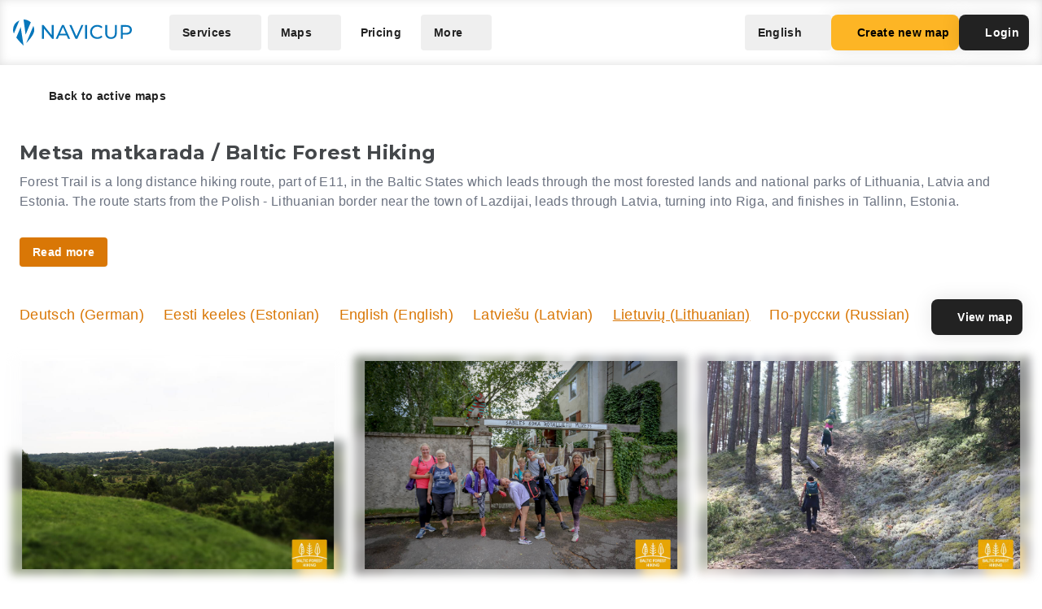

--- FILE ---
content_type: application/javascript
request_url: https://navicup.com/frontpage/public/dist/assets/AppleStore-dtRjXeIA.js
body_size: 5278
content:
import{_ as t}from"./app-C7LbIjfd.js";import{c as h,G as a,o as p}from"./languages-DjGBg7kH.js";const i={},l={href:"https://apps.apple.com/us/app/navicup/id1360920272",target:"_blank","aria-label":"iOS App Store Button"};function H(e,C){return p(),h("a",l,[...C[0]||(C[0]=[a('<svg width="135" height="40" viewBox="0 0 135 40" fill="none" xmlns="http://www.w3.org/2000/svg"><path d="M130.197 40H4.729C2.122 40 0 37.872 0 35.267V4.726C0 2.12 2.122 0 4.729 0H130.197C132.803 0 135 2.12 135 4.726V35.267C135 37.872 132.803 40 130.197 40Z" fill="#222222"></path><path d="M134.032 35.268C134.032 37.384 132.318 39.098 130.198 39.098H4.72901C2.61001 39.098 0.890015 37.384 0.890015 35.268V4.725C0.890015 2.61 2.61001 0.889999 4.72901 0.889999H130.197C132.318 0.889999 134.031 2.61 134.031 4.725L134.032 35.268Z" fill="#222222"></path><path d="M30.128 19.784C30.099 16.561 32.767 14.993 32.889 14.92C31.378 12.717 29.036 12.416 28.213 12.392C26.246 12.185 24.338 13.569 23.336 13.569C22.314 13.569 20.771 12.412 19.108 12.446C16.968 12.479 14.966 13.718 13.868 15.642C11.602 19.565 13.292 25.33 15.463 28.501C16.549 30.054 17.818 31.788 19.479 31.727C21.104 31.66 21.711 30.691 23.672 30.691C25.615 30.691 26.185 31.727 27.879 31.688C29.623 31.66 30.721 30.128 31.769 28.561C33.024 26.781 33.528 25.028 33.548 24.938C33.507 24.924 30.161 23.647 30.128 19.784Z" fill="white"></path><path d="M26.928 10.306C27.802 9.213 28.4 7.726 28.234 6.217C26.969 6.273 25.387 7.092 24.476 8.161C23.67 9.103 22.95 10.647 23.136 12.099C24.557 12.205 26.016 11.382 26.928 10.306Z" fill="white"></path><path d="M53.645 31.504H51.374L50.13 27.595H45.806L44.621 31.504H42.41L46.694 18.196H49.34L53.645 31.504ZM49.755 25.955L48.63 22.48C48.511 22.125 48.288 21.289 47.959 19.973H47.919C47.788 20.539 47.577 21.375 47.287 22.48L46.182 25.955H49.755Z" fill="white"></path><path d="M64.662 26.588C64.662 28.22 64.221 29.51 63.339 30.457C62.549 31.3 61.568 31.721 60.397 31.721C59.133 31.721 58.225 31.267 57.672 30.359H57.632V35.414H55.5V25.067C55.5 24.041 55.473 22.988 55.421 21.908H57.296L57.415 23.429H57.455C58.166 22.283 59.245 21.711 60.693 21.711C61.825 21.711 62.77 22.158 63.526 23.053C64.284 23.949 64.662 25.127 64.662 26.588ZM62.49 26.666C62.49 25.732 62.28 24.962 61.858 24.356C61.397 23.724 60.778 23.408 60.002 23.408C59.476 23.408 58.998 23.584 58.571 23.931C58.143 24.281 57.863 24.738 57.732 25.304C57.666 25.568 57.633 25.784 57.633 25.954V27.554C57.633 28.252 57.847 28.841 58.275 29.322C58.703 29.803 59.259 30.043 59.943 30.043C60.746 30.043 61.371 29.733 61.818 29.115C62.266 28.496 62.49 27.68 62.49 26.666Z" fill="white"></path><path d="M75.699 26.588C75.699 28.22 75.258 29.51 74.375 30.457C73.586 31.3 72.605 31.721 71.434 31.721C70.17 31.721 69.262 31.267 68.71 30.359H68.67V35.414H66.538V25.067C66.538 24.041 66.511 22.988 66.459 21.908H68.334L68.453 23.429H68.493C69.203 22.283 70.282 21.711 71.731 21.711C72.862 21.711 73.807 22.158 74.565 23.053C75.32 23.949 75.699 25.127 75.699 26.588ZM73.527 26.666C73.527 25.732 73.316 24.962 72.894 24.356C72.433 23.724 71.816 23.408 71.039 23.408C70.512 23.408 70.035 23.584 69.607 23.931C69.179 24.281 68.9 24.738 68.769 25.304C68.704 25.568 68.67 25.784 68.67 25.954V27.554C68.67 28.252 68.884 28.841 69.31 29.322C69.738 29.802 70.294 30.043 70.98 30.043C71.783 30.043 72.408 29.733 72.855 29.115C73.303 28.496 73.527 27.68 73.527 26.666Z" fill="white"></path><path d="M88.039 27.772C88.039 28.904 87.646 29.825 86.857 30.536C85.99 31.313 84.783 31.701 83.232 31.701C81.8 31.701 80.652 31.425 79.783 30.872L80.277 29.095C81.213 29.661 82.24 29.945 83.359 29.945C84.162 29.945 84.787 29.763 85.236 29.401C85.683 29.039 85.906 28.553 85.906 27.947C85.906 27.407 85.722 26.952 85.353 26.583C84.986 26.214 84.373 25.871 83.517 25.554C81.187 24.685 80.023 23.412 80.023 21.738C80.023 20.644 80.431 19.747 81.248 19.049C82.062 18.35 83.148 18.001 84.506 18.001C85.717 18.001 86.723 18.212 87.526 18.633L86.993 20.371C86.243 19.963 85.395 19.759 84.446 19.759C83.696 19.759 83.11 19.944 82.69 20.312C82.335 20.641 82.157 21.042 82.157 21.517C82.157 22.043 82.36 22.478 82.768 22.82C83.123 23.136 83.768 23.478 84.704 23.847C85.849 24.308 86.69 24.847 87.231 25.465C87.77 26.081 88.039 26.852 88.039 27.772Z" fill="white"></path><path d="M95.088 23.508H92.738V28.167C92.738 29.352 93.152 29.944 93.982 29.944C94.363 29.944 94.679 29.911 94.929 29.845L94.988 31.464C94.568 31.621 94.015 31.7 93.33 31.7C92.488 31.7 91.83 31.443 91.355 30.93C90.882 30.416 90.644 29.554 90.644 28.343V23.506H89.244V21.906H90.644V20.149L92.738 19.517V21.906H95.088V23.508Z" fill="white"></path><path d="M105.691 26.627C105.691 28.102 105.269 29.313 104.427 30.26C103.544 31.235 102.372 31.721 100.911 31.721C99.503 31.721 98.382 31.254 97.546 30.32C96.71 29.386 96.292 28.207 96.292 26.786C96.292 25.299 96.722 24.081 97.585 23.134C98.446 22.186 99.608 21.712 101.069 21.712C102.477 21.712 103.61 22.179 104.465 23.114C105.283 24.021 105.691 25.192 105.691 26.627ZM103.479 26.696C103.479 25.811 103.29 25.052 102.907 24.419C102.46 23.653 101.821 23.271 100.993 23.271C100.136 23.271 99.485 23.654 99.038 24.419C98.655 25.053 98.466 25.824 98.466 26.736C98.466 27.621 98.655 28.38 99.038 29.012C99.499 29.778 100.143 30.16 100.974 30.16C101.788 30.16 102.427 29.77 102.888 28.992C103.281 28.347 103.479 27.58 103.479 26.696Z" fill="white"></path><path d="M112.621 23.783C112.41 23.744 112.185 23.724 111.949 23.724C111.199 23.724 110.619 24.007 110.211 24.574C109.856 25.074 109.678 25.706 109.678 26.469V31.504H107.547L107.567 24.93C107.567 23.824 107.54 22.817 107.487 21.909H109.344L109.422 23.745H109.481C109.706 23.114 110.061 22.606 110.547 22.225C111.022 21.882 111.535 21.711 112.088 21.711C112.285 21.711 112.463 21.725 112.621 21.75V23.783Z" fill="white"></path><path d="M122.156 26.252C122.156 26.634 122.131 26.956 122.078 27.219H115.682C115.707 28.167 116.016 28.892 116.61 29.392C117.149 29.839 117.846 30.063 118.702 30.063C119.649 30.063 120.513 29.912 121.29 29.609L121.624 31.089C120.716 31.485 119.644 31.682 118.407 31.682C116.919 31.682 115.751 31.244 114.901 30.369C114.053 29.494 113.628 28.319 113.628 26.845C113.628 25.398 114.023 24.193 114.814 23.232C115.642 22.206 116.761 21.693 118.169 21.693C119.552 21.693 120.599 22.206 121.31 23.232C121.873 24.047 122.156 25.055 122.156 26.252ZM120.123 25.699C120.137 25.067 119.998 24.521 119.709 24.06C119.34 23.467 118.773 23.171 118.01 23.171C117.313 23.171 116.746 23.46 116.313 24.04C115.958 24.501 115.747 25.054 115.682 25.698H120.123V25.699Z" fill="white"></path><path d="M49.05 10.009C49.05 11.186 48.697 12.072 47.992 12.667C47.339 13.216 46.411 13.491 45.209 13.491C44.613 13.491 44.103 13.465 43.676 13.413V6.98199C44.233 6.89199 44.833 6.84599 45.481 6.84599C46.626 6.84599 47.489 7.09499 48.071 7.59299C48.723 8.15599 49.05 8.96099 49.05 10.009ZM47.945 10.038C47.945 9.27499 47.743 8.68999 47.339 8.28199C46.935 7.87499 46.345 7.67099 45.568 7.67099C45.238 7.67099 44.957 7.69299 44.724 7.73899V12.628C44.853 12.648 45.089 12.657 45.432 12.657C46.234 12.657 46.853 12.434 47.289 11.988C47.725 11.542 47.945 10.892 47.945 10.038Z" fill="white"></path><path d="M54.909 11.037C54.909 11.762 54.702 12.356 54.288 12.822C53.854 13.301 53.279 13.54 52.561 13.54C51.869 13.54 51.318 13.311 50.907 12.851C50.497 12.392 50.292 11.813 50.292 11.115C50.292 10.385 50.503 9.786 50.927 9.321C51.351 8.856 51.921 8.623 52.639 8.623C53.331 8.623 53.887 8.852 54.308 9.311C54.708 9.757 54.909 10.333 54.909 11.037ZM53.822 11.071C53.822 10.636 53.728 10.263 53.541 9.952C53.321 9.576 53.008 9.388 52.601 9.388C52.18 9.388 51.86 9.576 51.64 9.952C51.452 10.263 51.359 10.642 51.359 11.09C51.359 11.525 51.453 11.898 51.64 12.209C51.867 12.585 52.183 12.773 52.591 12.773C52.991 12.773 53.305 12.582 53.531 12.199C53.725 11.882 53.822 11.506 53.822 11.071Z" fill="white"></path><path d="M62.765 8.71899L61.29 13.433H60.33L59.719 11.386C59.564 10.875 59.438 10.367 59.34 9.86299H59.321C59.23 10.381 59.104 10.888 58.942 11.386L58.293 13.433H57.322L55.935 8.71899H57.012L57.545 10.96C57.674 11.49 57.78 11.995 57.865 12.473H57.884C57.962 12.079 58.091 11.577 58.273 10.97L58.942 8.71999H59.796L60.437 10.922C60.592 11.459 60.718 11.976 60.815 12.474H60.844C60.915 11.989 61.022 11.472 61.164 10.922L61.736 8.71999H62.765V8.71899Z" fill="white"></path><path d="M68.198 13.433H67.15V10.733C67.15 9.901 66.834 9.48499 66.2 9.48499C65.889 9.48499 65.638 9.599 65.443 9.828C65.25 10.057 65.152 10.327 65.152 10.636V13.432H64.104V10.066C64.104 9.652 64.091 9.203 64.066 8.717H64.987L65.036 9.454H65.065C65.187 9.225 65.369 9.036 65.608 8.885C65.892 8.709 66.21 8.62 66.558 8.62C66.998 8.62 67.364 8.762 67.655 9.047C68.017 9.396 68.198 9.917 68.198 10.609V13.433Z" fill="white"></path><path d="M71.088 13.433H70.041V6.556H71.088V13.433Z" fill="white"></path><path d="M77.258 11.037C77.258 11.762 77.051 12.356 76.637 12.822C76.203 13.301 75.627 13.54 74.91 13.54C74.217 13.54 73.666 13.311 73.256 12.851C72.846 12.392 72.641 11.813 72.641 11.115C72.641 10.385 72.852 9.786 73.276 9.321C73.7 8.856 74.27 8.623 74.987 8.623C75.68 8.623 76.235 8.852 76.657 9.311C77.057 9.757 77.258 10.333 77.258 11.037ZM76.17 11.071C76.17 10.636 76.076 10.263 75.889 9.952C75.67 9.576 75.356 9.388 74.95 9.388C74.528 9.388 74.208 9.576 73.989 9.952C73.801 10.263 73.708 10.642 73.708 11.09C73.708 11.525 73.802 11.898 73.989 12.209C74.216 12.585 74.532 12.773 74.94 12.773C75.34 12.773 75.653 12.582 75.879 12.199C76.074 11.882 76.17 11.506 76.17 11.071Z" fill="white"></path><path d="M82.33 13.433H81.389L81.311 12.89H81.282C80.96 13.323 80.501 13.54 79.905 13.54C79.46 13.54 79.1 13.397 78.829 13.113C78.583 12.855 78.46 12.534 78.46 12.153C78.46 11.577 78.7 11.138 79.183 10.834C79.665 10.53 80.343 10.381 81.216 10.388V10.3C81.216 9.679 80.89 9.369 80.237 9.369C79.772 9.369 79.362 9.486 79.008 9.718L78.795 9.03C79.233 8.759 79.774 8.623 80.412 8.623C81.644 8.623 82.262 9.273 82.262 10.573V12.309C82.262 12.78 82.285 13.155 82.33 13.433ZM81.242 11.813V11.086C80.086 11.066 79.508 11.383 79.508 12.036C79.508 12.282 79.574 12.466 79.709 12.589C79.844 12.712 80.016 12.773 80.221 12.773C80.451 12.773 80.666 12.7 80.862 12.555C81.059 12.409 81.18 12.224 81.225 11.997C81.236 11.946 81.242 11.884 81.242 11.813Z" fill="white"></path><path d="M88.285 13.433H87.355L87.306 12.676H87.277C86.98 13.252 86.474 13.54 85.763 13.54C85.195 13.54 84.722 13.317 84.347 12.871C83.972 12.425 83.785 11.846 83.785 11.135C83.785 10.372 83.988 9.754 84.396 9.282C84.791 8.842 85.275 8.622 85.851 8.622C86.484 8.622 86.927 8.835 87.179 9.262H87.199V6.556H88.248V12.163C88.248 12.622 88.26 13.045 88.285 13.433ZM87.199 11.445V10.659C87.199 10.523 87.189 10.413 87.17 10.329C87.111 10.077 86.984 9.865 86.791 9.694C86.596 9.523 86.361 9.437 86.09 9.437C85.699 9.437 85.393 9.592 85.168 9.903C84.945 10.214 84.832 10.611 84.832 11.096C84.832 11.562 84.939 11.94 85.154 12.231C85.381 12.541 85.687 12.696 86.07 12.696C86.414 12.696 86.689 12.567 86.898 12.308C87.1 12.069 87.199 11.781 87.199 11.445Z" fill="white"></path><path d="M97.248 11.037C97.248 11.762 97.041 12.356 96.627 12.822C96.193 13.301 95.619 13.54 94.9 13.54C94.209 13.54 93.658 13.311 93.246 12.851C92.836 12.392 92.631 11.813 92.631 11.115C92.631 10.385 92.842 9.786 93.266 9.321C93.69 8.856 94.26 8.623 94.979 8.623C95.67 8.623 96.227 8.852 96.647 9.311C97.047 9.757 97.248 10.333 97.248 11.037ZM96.162 11.071C96.162 10.636 96.068 10.263 95.881 9.952C95.66 9.576 95.348 9.388 94.94 9.388C94.52 9.388 94.2 9.576 93.979 9.952C93.791 10.263 93.698 10.642 93.698 11.09C93.698 11.525 93.792 11.898 93.979 12.209C94.206 12.585 94.522 12.773 94.93 12.773C95.33 12.773 95.645 12.582 95.871 12.199C96.064 11.882 96.162 11.506 96.162 11.071Z" fill="white"></path><path d="M102.883 13.433H101.836V10.733C101.836 9.901 101.52 9.48499 100.885 9.48499C100.574 9.48499 100.323 9.599 100.129 9.828C99.935 10.057 99.838 10.327 99.838 10.636V13.432H98.789V10.066C98.789 9.652 98.777 9.203 98.752 8.717H99.672L99.721 9.454H99.75C99.873 9.225 100.055 9.036 100.293 8.885C100.578 8.709 100.895 8.62 101.244 8.62C101.683 8.62 102.049 8.762 102.34 9.047C102.703 9.396 102.883 9.917 102.883 10.609V13.433Z" fill="white"></path><path d="M109.936 9.504H108.782V11.794C108.782 12.376 108.987 12.667 109.393 12.667C109.581 12.667 109.737 12.651 109.86 12.618L109.887 13.413C109.68 13.491 109.408 13.53 109.073 13.53C108.659 13.53 108.337 13.404 108.104 13.152C107.87 12.9 107.754 12.476 107.754 11.881V9.504H107.065V8.719H107.754V7.855L108.781 7.545V8.718H109.935V9.504H109.936Z" fill="white"></path><path d="M115.484 13.433H114.435V10.753C114.435 9.908 114.119 9.485 113.486 9.485C113 9.485 112.668 9.73 112.486 10.22C112.455 10.323 112.437 10.449 112.437 10.597V13.432H111.39V6.556H112.437V9.397H112.457C112.787 8.88 113.26 8.622 113.873 8.622C114.307 8.622 114.666 8.764 114.951 9.049C115.306 9.404 115.484 9.932 115.484 10.63V13.433Z" fill="white"></path><path d="M121.207 10.853C121.207 11.041 121.193 11.199 121.168 11.328H118.025C118.039 11.794 118.189 12.149 118.48 12.395C118.746 12.615 119.089 12.725 119.509 12.725C119.974 12.725 120.398 12.651 120.78 12.502L120.944 13.23C120.497 13.424 119.971 13.521 119.362 13.521C118.632 13.521 118.057 13.306 117.641 12.876C117.223 12.446 117.016 11.869 117.016 11.145C117.016 10.434 117.209 9.842 117.598 9.37C118.004 8.866 118.553 8.614 119.246 8.614C119.924 8.614 120.439 8.866 120.787 9.37C121.068 9.77 121.207 10.265 121.207 10.853ZM120.207 10.582C120.215 10.271 120.146 10.003 120.004 9.777C119.822 9.486 119.545 9.34 119.17 9.34C118.828 9.34 118.549 9.482 118.336 9.767C118.162 9.994 118.059 10.265 118.025 10.582H120.207Z" fill="white"></path></svg>',1)])])}const Z=t(i,[["render",H]]);export{Z as default};


--- FILE ---
content_type: application/javascript
request_url: https://navicup.com/frontpage/public/dist/assets/LoginModal-BOeDiwb2.js
body_size: 11541
content:
import{f as O,ai as U,h,j as $,k as D,i as x,F as Qe,w as Z,l as g,s as ct,aj as j,V as B,S as ft,N as pt,g as Xe,P as vt,z as mt,c as pe,a as V,v as X,y as P,b as p,x as _e,t as te,o as ve,B as me,C as ze,D as $e,H as qe}from"./languages-DjGBg7kH.js";import{_ as gt,u as ht}from"./app-C7LbIjfd.js";import{i as A,g as bt}from"./shared-Dhw0-QPx.js";import{I as yt}from"./iconify-GNubkJya.js";import{A as R,f as Ze,g as wt,o as S,u as J,P as be,e as _,S as G,i as oe,T as Et,j as Lt,a as we,l as et,w as Tt,b as C,d as St,N as Ce,s as xt,k as $t,m as q,t as kt}from"./keyboard-BiqTU7ih.js";function Ne(e){typeof queueMicrotask=="function"?queueMicrotask(e):Promise.resolve().then(e).catch(l=>setTimeout(()=>{throw l}))}function ae(){let e=[],l={addEventListener(t,n,r,o){return t.addEventListener(n,r,o),l.add(()=>t.removeEventListener(n,r,o))},requestAnimationFrame(...t){let n=requestAnimationFrame(...t);l.add(()=>cancelAnimationFrame(n))},nextFrame(...t){l.requestAnimationFrame(()=>{l.requestAnimationFrame(...t)})},setTimeout(...t){let n=setTimeout(...t);l.add(()=>clearTimeout(n))},microTask(...t){let n={current:!0};return Ne(()=>{n.current&&t[0]()}),l.add(()=>{n.current=!1})},style(t,n,r){let o=t.style.getPropertyValue(n);return Object.assign(t.style,{[n]:r}),this.add(()=>{Object.assign(t.style,{[n]:o})})},group(t){let n=ae();return t(n),this.add(()=>n.dispose())},add(t){return e.push(t),()=>{let n=e.indexOf(t);if(n>=0)for(let r of e.splice(n,1))r()}},dispose(){for(let t of e.splice(0))t()}};return l}var ye=(e=>(e[e.None=1]="None",e[e.Focusable=2]="Focusable",e[e.Hidden=4]="Hidden",e))(ye||{});let Pe=O({name:"Hidden",props:{as:{type:[Object,String],default:"div"},features:{type:Number,default:1}},setup(e,{slots:l,attrs:t}){return()=>{var n;let{features:r,...o}=e,s={"aria-hidden":(r&2)===2?!0:(n=o["aria-hidden"])!=null?n:void 0,hidden:(r&4)===4?!0:void 0,style:{position:"fixed",top:1,left:1,width:1,height:0,padding:0,margin:-1,overflow:"hidden",clip:"rect(0, 0, 0, 0)",whiteSpace:"nowrap",borderWidth:"0",...(r&4)===4&&(r&2)!==2&&{display:"none"}}};return R({ourProps:s,theirProps:o,slot:{},attrs:t,slots:l,name:"Hidden"})}}});function Ft(e){function l(){document.readyState!=="loading"&&(e(),document.removeEventListener("DOMContentLoaded",l))}typeof window<"u"&&typeof document<"u"&&(document.addEventListener("DOMContentLoaded",l),l())}let z=[];Ft(()=>{function e(l){l.target instanceof HTMLElement&&l.target!==document.body&&z[0]!==l.target&&(z.unshift(l.target),z=z.filter(t=>t!=null&&t.isConnected),z.splice(10))}window.addEventListener("click",e,{capture:!0}),window.addEventListener("mousedown",e,{capture:!0}),window.addEventListener("focus",e,{capture:!0}),document.body.addEventListener("click",e,{capture:!0}),document.body.addEventListener("mousedown",e,{capture:!0}),document.body.addEventListener("focus",e,{capture:!0})});function tt(e,l,t,n){Ze.isServer||U(r=>{e=e??window,e.addEventListener(l,t,n),r(()=>e.removeEventListener(l,t,n))})}var re=(e=>(e[e.Forwards=0]="Forwards",e[e.Backwards=1]="Backwards",e))(re||{});function Ct(){let e=h(0);return wt("keydown",l=>{l.key==="Tab"&&(e.value=l.shiftKey?1:0)}),e}function lt(e){if(!e)return new Set;if(typeof e=="function")return new Set(e());let l=new Set;for(let t of e.value){let n=S(t);n instanceof HTMLElement&&l.add(n)}return l}var nt=(e=>(e[e.None=1]="None",e[e.InitialFocus=2]="InitialFocus",e[e.TabLock=4]="TabLock",e[e.FocusLock=8]="FocusLock",e[e.RestoreFocus=16]="RestoreFocus",e[e.All=30]="All",e))(nt||{});let le=Object.assign(O({name:"FocusTrap",props:{as:{type:[Object,String],default:"div"},initialFocus:{type:Object,default:null},features:{type:Number,default:30},containers:{type:[Object,Function],default:h(new Set)}},inheritAttrs:!1,setup(e,{attrs:l,slots:t,expose:n}){let r=h(null);n({el:r,$el:r});let o=g(()=>oe(r)),s=h(!1);$(()=>s.value=!0),D(()=>s.value=!1),Ot({ownerDocument:o},g(()=>s.value&&!!(e.features&16)));let i=Mt({ownerDocument:o,container:r,initialFocus:g(()=>e.initialFocus)},g(()=>s.value&&!!(e.features&2)));At({ownerDocument:o,container:r,containers:e.containers,previousActiveElement:i},g(()=>s.value&&!!(e.features&8)));let u=Ct();function d(m){let b=S(r);b&&(f=>f())(()=>{J(u.value,{[re.Forwards]:()=>{be(b,_.First,{skipElements:[m.relatedTarget]})},[re.Backwards]:()=>{be(b,_.Last,{skipElements:[m.relatedTarget]})}})})}let c=h(!1);function E(m){m.key==="Tab"&&(c.value=!0,requestAnimationFrame(()=>{c.value=!1}))}function v(m){if(!s.value)return;let b=lt(e.containers);S(r)instanceof HTMLElement&&b.add(S(r));let f=m.relatedTarget;f instanceof HTMLElement&&f.dataset.headlessuiFocusGuard!=="true"&&(rt(b,f)||(c.value?be(S(r),J(u.value,{[re.Forwards]:()=>_.Next,[re.Backwards]:()=>_.Previous})|_.WrapAround,{relativeTo:m.target}):m.target instanceof HTMLElement&&G(m.target)))}return()=>{let m={},b={ref:r,onKeydown:E,onFocusout:v},{features:f,initialFocus:a,containers:y,...T}=e;return x(Qe,[!!(f&4)&&x(Pe,{as:"button",type:"button","data-headlessui-focus-guard":!0,onFocus:d,features:ye.Focusable}),R({ourProps:b,theirProps:{...l,...T},slot:m,attrs:l,slots:t,name:"FocusTrap"}),!!(f&4)&&x(Pe,{as:"button",type:"button","data-headlessui-focus-guard":!0,onFocus:d,features:ye.Focusable})])}}}),{features:nt});function Pt(e){let l=h(z.slice());return Z([e],([t],[n])=>{n===!0&&t===!1?Ne(()=>{l.value.splice(0)}):n===!1&&t===!0&&(l.value=z.slice())},{flush:"post"}),()=>{var t;return(t=l.value.find(n=>n!=null&&n.isConnected))!=null?t:null}}function Ot({ownerDocument:e},l){let t=Pt(l);$(()=>{U(()=>{var n,r;l.value||((n=e.value)==null?void 0:n.activeElement)===((r=e.value)==null?void 0:r.body)&&G(t())},{flush:"post"})}),D(()=>{l.value&&G(t())})}function Mt({ownerDocument:e,container:l,initialFocus:t},n){let r=h(null),o=h(!1);return $(()=>o.value=!0),D(()=>o.value=!1),$(()=>{Z([l,t,n],(s,i)=>{if(s.every((d,c)=>i?.[c]===d)||!n.value)return;let u=S(l);u&&Ne(()=>{var d,c;if(!o.value)return;let E=S(t),v=(d=e.value)==null?void 0:d.activeElement;if(E){if(E===v){r.value=v;return}}else if(u.contains(v)){r.value=v;return}E?G(E):be(u,_.First|_.NoScroll)===Et.Error&&console.warn("There are no focusable elements inside the <FocusTrap />"),r.value=(c=e.value)==null?void 0:c.activeElement})},{immediate:!0,flush:"post"})}),r}function At({ownerDocument:e,container:l,containers:t,previousActiveElement:n},r){var o;tt((o=e.value)==null?void 0:o.defaultView,"focus",s=>{if(!r.value)return;let i=lt(t);S(l)instanceof HTMLElement&&i.add(S(l));let u=n.value;if(!u)return;let d=s.target;d&&d instanceof HTMLElement?rt(i,d)?(n.value=d,G(d)):(s.preventDefault(),s.stopPropagation(),G(u)):G(n.value)},!0)}function rt(e,l){for(let t of e)if(t.contains(l))return!0;return!1}function Dt(e){let l=ct(e.getSnapshot());return D(e.subscribe(()=>{l.value=e.getSnapshot()})),l}function Bt(e,l){let t=e(),n=new Set;return{getSnapshot(){return t},subscribe(r){return n.add(r),()=>n.delete(r)},dispatch(r,...o){let s=l[r].call(t,...o);s&&(t=s,n.forEach(i=>i()))}}}function Rt(){let e;return{before({doc:l}){var t;let n=l.documentElement;e=((t=l.defaultView)!=null?t:window).innerWidth-n.clientWidth},after({doc:l,d:t}){let n=l.documentElement,r=n.clientWidth-n.offsetWidth,o=e-r;t.style(n,"paddingRight",`${o}px`)}}}function Nt(){return Lt()?{before({doc:e,d:l,meta:t}){function n(r){return t.containers.flatMap(o=>o()).some(o=>o.contains(r))}l.microTask(()=>{var r;if(window.getComputedStyle(e.documentElement).scrollBehavior!=="auto"){let i=ae();i.style(e.documentElement,"scrollBehavior","auto"),l.add(()=>l.microTask(()=>i.dispose()))}let o=(r=window.scrollY)!=null?r:window.pageYOffset,s=null;l.addEventListener(e,"click",i=>{if(i.target instanceof HTMLElement)try{let u=i.target.closest("a");if(!u)return;let{hash:d}=new URL(u.href),c=e.querySelector(d);c&&!n(c)&&(s=c)}catch{}},!0),l.addEventListener(e,"touchstart",i=>{if(i.target instanceof HTMLElement)if(n(i.target)){let u=i.target;for(;u.parentElement&&n(u.parentElement);)u=u.parentElement;l.style(u,"overscrollBehavior","contain")}else l.style(i.target,"touchAction","none")}),l.addEventListener(e,"touchmove",i=>{if(i.target instanceof HTMLElement){if(i.target.tagName==="INPUT")return;if(n(i.target)){let u=i.target;for(;u.parentElement&&u.dataset.headlessuiPortal!==""&&!(u.scrollHeight>u.clientHeight||u.scrollWidth>u.clientWidth);)u=u.parentElement;u.dataset.headlessuiPortal===""&&i.preventDefault()}else i.preventDefault()}},{passive:!1}),l.add(()=>{var i;let u=(i=window.scrollY)!=null?i:window.pageYOffset;o!==u&&window.scrollTo(0,o),s&&s.isConnected&&(s.scrollIntoView({block:"nearest"}),s=null)})})}}:{}}function Ht(){return{before({doc:e,d:l}){l.style(e.documentElement,"overflow","hidden")}}}function Ut(e){let l={};for(let t of e)Object.assign(l,t(l));return l}let Y=Bt(()=>new Map,{PUSH(e,l){var t;let n=(t=this.get(e))!=null?t:{doc:e,count:0,d:ae(),meta:new Set};return n.count++,n.meta.add(l),this.set(e,n),this},POP(e,l){let t=this.get(e);return t&&(t.count--,t.meta.delete(l)),this},SCROLL_PREVENT({doc:e,d:l,meta:t}){let n={doc:e,d:l,meta:Ut(t)},r=[Nt(),Rt(),Ht()];r.forEach(({before:o})=>o?.(n)),r.forEach(({after:o})=>o?.(n))},SCROLL_ALLOW({d:e}){e.dispose()},TEARDOWN({doc:e}){this.delete(e)}});Y.subscribe(()=>{let e=Y.getSnapshot(),l=new Map;for(let[t]of e)l.set(t,t.documentElement.style.overflow);for(let t of e.values()){let n=l.get(t.doc)==="hidden",r=t.count!==0;(r&&!n||!r&&n)&&Y.dispatch(t.count>0?"SCROLL_PREVENT":"SCROLL_ALLOW",t),t.count===0&&Y.dispatch("TEARDOWN",t)}});function jt(e,l,t){let n=Dt(Y),r=g(()=>{let o=e.value?n.value.get(e.value):void 0;return o?o.count>0:!1});return Z([e,l],([o,s],[i],u)=>{if(!o||!s)return;Y.dispatch("PUSH",o,t);let d=!1;u(()=>{d||(Y.dispatch("POP",i??o,t),d=!0)})},{immediate:!0}),r}let ke=new Map,ne=new Map;function Ye(e,l=h(!0)){U(t=>{var n;if(!l.value)return;let r=S(e);if(!r)return;t(function(){var s;if(!r)return;let i=(s=ne.get(r))!=null?s:1;if(i===1?ne.delete(r):ne.set(r,i-1),i!==1)return;let u=ke.get(r);u&&(u["aria-hidden"]===null?r.removeAttribute("aria-hidden"):r.setAttribute("aria-hidden",u["aria-hidden"]),r.inert=u.inert,ke.delete(r))});let o=(n=ne.get(r))!=null?n:0;ne.set(r,o+1),o===0&&(ke.set(r,{"aria-hidden":r.getAttribute("aria-hidden"),inert:r.inert}),r.setAttribute("aria-hidden","true"),r.inert=!0)})}function It({defaultContainers:e=[],portals:l,mainTreeNodeRef:t}={}){let n=h(null),r=oe(n);function o(){var s,i,u;let d=[];for(let c of e)c!==null&&(c instanceof HTMLElement?d.push(c):"value"in c&&c.value instanceof HTMLElement&&d.push(c.value));if(l!=null&&l.value)for(let c of l.value)d.push(c);for(let c of(s=r?.querySelectorAll("html > *, body > *"))!=null?s:[])c!==document.body&&c!==document.head&&c instanceof HTMLElement&&c.id!=="headlessui-portal-root"&&(c.contains(S(n))||c.contains((u=(i=S(n))==null?void 0:i.getRootNode())==null?void 0:u.host)||d.some(E=>c.contains(E))||d.push(c));return d}return{resolveContainers:o,contains(s){return o().some(i=>i.contains(s))},mainTreeNodeRef:n,MainTreeNode(){return t!=null?null:x(Pe,{features:ye.Hidden,ref:n})}}}let ot=Symbol("ForcePortalRootContext");function Vt(){return B(ot,!1)}let Ge=O({name:"ForcePortalRoot",props:{as:{type:[Object,String],default:"template"},force:{type:Boolean,default:!1}},setup(e,{slots:l,attrs:t}){return j(ot,e.force),()=>{let{force:n,...r}=e;return R({theirProps:r,ourProps:{},slot:{},slots:l,attrs:t,name:"ForcePortalRoot"})}}}),at=Symbol("StackContext");var Oe=(e=>(e[e.Add=0]="Add",e[e.Remove=1]="Remove",e))(Oe||{});function Wt(){return B(at,()=>{})}function _t({type:e,enabled:l,element:t,onUpdate:n}){let r=Wt();function o(...s){n?.(...s),r(...s)}$(()=>{Z(l,(s,i)=>{s?o(0,e,t):i===!0&&o(1,e,t)},{immediate:!0,flush:"sync"})}),D(()=>{l.value&&o(1,e,t)}),j(at,o)}let zt=Symbol("DescriptionContext");function qt({slot:e=h({}),name:l="Description",props:t={}}={}){let n=h([]);function r(o){return n.value.push(o),()=>{let s=n.value.indexOf(o);s!==-1&&n.value.splice(s,1)}}return j(zt,{register:r,slot:e,name:l,props:t}),g(()=>n.value.length>0?n.value.join(" "):void 0)}function Yt(e){let l=oe(e);if(!l){if(e===null)return null;throw new Error(`[Headless UI]: Cannot find ownerDocument for contextElement: ${e}`)}let t=l.getElementById("headlessui-portal-root");if(t)return t;let n=l.createElement("div");return n.setAttribute("id","headlessui-portal-root"),l.body.appendChild(n)}const Me=new WeakMap;function Gt(e){var l;return(l=Me.get(e))!=null?l:0}function Je(e,l){let t=l(Gt(e));return t<=0?Me.delete(e):Me.set(e,t),t}let Jt=O({name:"Portal",props:{as:{type:[Object,String],default:"div"}},setup(e,{slots:l,attrs:t}){let n=h(null),r=g(()=>oe(n)),o=Vt(),s=B(st,null),i=h(o===!0||s==null?Yt(n.value):s.resolveTarget());i.value&&Je(i.value,v=>v+1);let u=h(!1);$(()=>{u.value=!0}),U(()=>{o||s!=null&&(i.value=s.resolveTarget())});let d=B(Ae,null),c=!1,E=pt();return Z(n,()=>{if(c||!d)return;let v=S(n);v&&(D(d.register(v),E),c=!0)}),D(()=>{var v,m;let b=(v=r.value)==null?void 0:v.getElementById("headlessui-portal-root");!b||i.value!==b||Je(i.value,f=>f-1)||i.value.children.length>0||(m=i.value.parentElement)==null||m.removeChild(i.value)}),()=>{if(!u.value||i.value===null)return null;let v={ref:n,"data-headlessui-portal":""};return x(ft,{to:i.value},R({ourProps:v,theirProps:e,slot:{},attrs:t,slots:l,name:"Portal"}))}}}),Ae=Symbol("PortalParentContext");function Kt(){let e=B(Ae,null),l=h([]);function t(o){return l.value.push(o),e&&e.register(o),()=>n(o)}function n(o){let s=l.value.indexOf(o);s!==-1&&l.value.splice(s,1),e&&e.unregister(o)}let r={register:t,unregister:n,portals:l};return[l,O({name:"PortalWrapper",setup(o,{slots:s}){return j(Ae,r),()=>{var i;return(i=s.default)==null?void 0:i.call(s)}}})]}let st=Symbol("PortalGroupContext"),Qt=O({name:"PortalGroup",props:{as:{type:[Object,String],default:"template"},target:{type:Object,default:null}},setup(e,{attrs:l,slots:t}){let n=Xe({resolveTarget(){return e.target}});return j(st,n),()=>{let{target:r,...o}=e;return R({theirProps:o,ourProps:{},slot:{},attrs:l,slots:t,name:"PortalGroup"})}}});var Xt=(e=>(e[e.Open=0]="Open",e[e.Closed=1]="Closed",e))(Xt||{});let De=Symbol("DialogContext");function He(e){let l=B(De,null);if(l===null){let t=new Error(`<${e} /> is missing a parent <Dialog /> component.`);throw Error.captureStackTrace&&Error.captureStackTrace(t,He),t}return l}let ge="DC8F892D-2EBD-447C-A4C8-A03058436FF4",Zt=O({name:"Dialog",inheritAttrs:!1,props:{as:{type:[Object,String],default:"div"},static:{type:Boolean,default:!1},unmount:{type:Boolean,default:!0},open:{type:[Boolean,String],default:ge},initialFocus:{type:Object,default:null},id:{type:String,default:null},role:{type:String,default:"dialog"}},emits:{close:e=>!0},setup(e,{emit:l,attrs:t,slots:n,expose:r}){var o,s;let i=(o=e.id)!=null?o:`headlessui-dialog-${we()}`,u=h(!1);$(()=>{u.value=!0});let d=!1,c=g(()=>e.role==="dialog"||e.role==="alertdialog"?e.role:(d||(d=!0,console.warn(`Invalid role [${c}] passed to <Dialog />. Only \`dialog\` and and \`alertdialog\` are supported. Using \`dialog\` instead.`)),"dialog")),E=h(0),v=et(),m=g(()=>e.open===ge&&v!==null?(v.value&C.Open)===C.Open:e.open),b=h(null),f=g(()=>oe(b));if(r({el:b,$el:b}),!(e.open!==ge||v!==null))throw new Error("You forgot to provide an `open` prop to the `Dialog`.");if(typeof m.value!="boolean")throw new Error(`You provided an \`open\` prop to the \`Dialog\`, but the value is not a boolean. Received: ${m.value===ge?void 0:e.open}`);let a=g(()=>u.value&&m.value?0:1),y=g(()=>a.value===0),T=g(()=>E.value>1),I=B(De,null)!==null,[se,ie]=Kt(),{resolveContainers:K,mainTreeNodeRef:ue,MainTreeNode:de}=It({portals:se,defaultContainers:[g(()=>{var w;return(w=Q.panelRef.value)!=null?w:b.value})]}),Le=g(()=>T.value?"parent":"leaf"),ce=g(()=>v!==null?(v.value&C.Closing)===C.Closing:!1),Te=g(()=>I||ce.value?!1:y.value),Se=g(()=>{var w,L,k;return(k=Array.from((L=(w=f.value)==null?void 0:w.querySelectorAll("body > *"))!=null?L:[]).find(F=>F.id==="headlessui-portal-root"?!1:F.contains(S(ue))&&F instanceof HTMLElement))!=null?k:null});Ye(Se,Te);let M=g(()=>T.value?!0:y.value),ee=g(()=>{var w,L,k;return(k=Array.from((L=(w=f.value)==null?void 0:w.querySelectorAll("[data-headlessui-portal]"))!=null?L:[]).find(F=>F.contains(S(ue))&&F instanceof HTMLElement))!=null?k:null});Ye(ee,M),_t({type:"Dialog",enabled:g(()=>a.value===0),element:b,onUpdate:(w,L)=>{if(L==="Dialog")return J(w,{[Oe.Add]:()=>E.value+=1,[Oe.Remove]:()=>E.value-=1})}});let N=qt({name:"DialogDescription",slot:g(()=>({open:m.value}))}),H=h(null),Q={titleId:H,panelRef:h(null),dialogState:a,setTitleId(w){H.value!==w&&(H.value=w)},close(){l("close",!1)}};j(De,Q);let Ie=g(()=>!(!y.value||T.value));Tt(K,(w,L)=>{w.preventDefault(),Q.close(),vt(()=>L?.focus())},Ie);let Ve=g(()=>!(T.value||a.value!==0));tt((s=f.value)==null?void 0:s.defaultView,"keydown",w=>{Ve.value&&(w.defaultPrevented||w.key===St.Escape&&(w.preventDefault(),w.stopPropagation(),Q.close()))});let We=g(()=>!(ce.value||a.value!==0||I));return jt(f,We,w=>{var L;return{containers:[...(L=w.containers)!=null?L:[],K]}}),U(w=>{if(a.value!==0)return;let L=S(b);if(!L)return;let k=new ResizeObserver(F=>{for(let xe of F){let fe=xe.target.getBoundingClientRect();fe.x===0&&fe.y===0&&fe.width===0&&fe.height===0&&Q.close()}});k.observe(L),w(()=>k.disconnect())}),()=>{let{open:w,initialFocus:L,...k}=e,F={...t,ref:b,id:i,role:c.value,"aria-modal":a.value===0?!0:void 0,"aria-labelledby":H.value,"aria-describedby":N.value},xe={open:a.value===0};return x(Ge,{force:!0},()=>[x(Jt,()=>x(Qt,{target:b.value},()=>x(Ge,{force:!1},()=>x(le,{initialFocus:L,containers:K,features:y.value?J(Le.value,{parent:le.features.RestoreFocus,leaf:le.features.All&~le.features.FocusLock}):le.features.None},()=>x(ie,{},()=>R({ourProps:F,theirProps:{...k,...t},slot:xe,attrs:t,slots:n,visible:a.value===0,features:Ce.RenderStrategy|Ce.Static,name:"Dialog"})))))),x(de)])}}}),el=O({name:"DialogPanel",props:{as:{type:[Object,String],default:"div"},id:{type:String,default:null}},setup(e,{attrs:l,slots:t,expose:n}){var r;let o=(r=e.id)!=null?r:`headlessui-dialog-panel-${we()}`,s=He("DialogPanel");n({el:s.panelRef,$el:s.panelRef});function i(u){u.stopPropagation()}return()=>{let{...u}=e,d={id:o,ref:s.panelRef,onClick:i};return R({ourProps:d,theirProps:u,slot:{open:s.dialogState.value===0},attrs:l,slots:t,name:"DialogPanel"})}}}),tl=O({name:"DialogTitle",props:{as:{type:[Object,String],default:"h2"},id:{type:String,default:null}},setup(e,{attrs:l,slots:t}){var n;let r=(n=e.id)!=null?n:`headlessui-dialog-title-${we()}`,o=He("DialogTitle");return $(()=>{o.setTitleId(r),D(()=>o.setTitleId(null))}),()=>{let{...s}=e;return R({ourProps:{id:r},theirProps:s,slot:{open:o.dialogState.value===0},attrs:l,slots:t,name:"DialogTitle"})}}});function ll(e){let l={called:!1};return(...t)=>{if(!l.called)return l.called=!0,e(...t)}}function Fe(e,...l){e&&l.length>0&&e.classList.add(...l)}function he(e,...l){e&&l.length>0&&e.classList.remove(...l)}var Be=(e=>(e.Finished="finished",e.Cancelled="cancelled",e))(Be||{});function nl(e,l){let t=ae();if(!e)return t.dispose;let{transitionDuration:n,transitionDelay:r}=getComputedStyle(e),[o,s]=[n,r].map(i=>{let[u=0]=i.split(",").filter(Boolean).map(d=>d.includes("ms")?parseFloat(d):parseFloat(d)*1e3).sort((d,c)=>c-d);return u});return o!==0?t.setTimeout(()=>l("finished"),o+s):l("finished"),t.add(()=>l("cancelled")),t.dispose}function Ke(e,l,t,n,r,o){let s=ae(),i=o!==void 0?ll(o):()=>{};return he(e,...r),Fe(e,...l,...t),s.nextFrame(()=>{he(e,...t),Fe(e,...n),s.add(nl(e,u=>(he(e,...n,...l),Fe(e,...r),i(u))))}),s.add(()=>he(e,...l,...t,...n,...r)),s.add(()=>i("cancelled")),s.dispose}function W(e=""){return e.split(/\s+/).filter(l=>l.length>1)}let Ue=Symbol("TransitionContext");var rl=(e=>(e.Visible="visible",e.Hidden="hidden",e))(rl||{});function ol(){return B(Ue,null)!==null}function al(){let e=B(Ue,null);if(e===null)throw new Error("A <TransitionChild /> is used but it is missing a parent <TransitionRoot />.");return e}function sl(){let e=B(je,null);if(e===null)throw new Error("A <TransitionChild /> is used but it is missing a parent <TransitionRoot />.");return e}let je=Symbol("NestingContext");function Ee(e){return"children"in e?Ee(e.children):e.value.filter(({state:l})=>l==="visible").length>0}function it(e){let l=h([]),t=h(!1);$(()=>t.value=!0),D(()=>t.value=!1);function n(o,s=q.Hidden){let i=l.value.findIndex(({id:u})=>u===o);i!==-1&&(J(s,{[q.Unmount](){l.value.splice(i,1)},[q.Hidden](){l.value[i].state="hidden"}}),!Ee(l)&&t.value&&e?.())}function r(o){let s=l.value.find(({id:i})=>i===o);return s?s.state!=="visible"&&(s.state="visible"):l.value.push({id:o,state:"visible"}),()=>n(o,q.Unmount)}return{children:l,register:r,unregister:n}}let ut=Ce.RenderStrategy,Re=O({props:{as:{type:[Object,String],default:"div"},show:{type:[Boolean],default:null},unmount:{type:[Boolean],default:!0},appear:{type:[Boolean],default:!1},enter:{type:[String],default:""},enterFrom:{type:[String],default:""},enterTo:{type:[String],default:""},entered:{type:[String],default:""},leave:{type:[String],default:""},leaveFrom:{type:[String],default:""},leaveTo:{type:[String],default:""}},emits:{beforeEnter:()=>!0,afterEnter:()=>!0,beforeLeave:()=>!0,afterLeave:()=>!0},setup(e,{emit:l,attrs:t,slots:n,expose:r}){let o=h(0);function s(){o.value|=C.Opening,l("beforeEnter")}function i(){o.value&=~C.Opening,l("afterEnter")}function u(){o.value|=C.Closing,l("beforeLeave")}function d(){o.value&=~C.Closing,l("afterLeave")}if(!ol()&&xt())return()=>x(dt,{...e,onBeforeEnter:s,onAfterEnter:i,onBeforeLeave:u,onAfterLeave:d},n);let c=h(null),E=g(()=>e.unmount?q.Unmount:q.Hidden);r({el:c,$el:c});let{show:v,appear:m}=al(),{register:b,unregister:f}=sl(),a=h(v.value?"visible":"hidden"),y={value:!0},T=we(),I={value:!1},se=it(()=>{!I.value&&a.value!=="hidden"&&(a.value="hidden",f(T),d())});$(()=>{let M=b(T);D(M)}),U(()=>{if(E.value===q.Hidden&&T){if(v.value&&a.value!=="visible"){a.value="visible";return}J(a.value,{hidden:()=>f(T),visible:()=>b(T)})}});let ie=W(e.enter),K=W(e.enterFrom),ue=W(e.enterTo),de=W(e.entered),Le=W(e.leave),ce=W(e.leaveFrom),Te=W(e.leaveTo);$(()=>{U(()=>{if(a.value==="visible"){let M=S(c);if(M instanceof Comment&&M.data==="")throw new Error("Did you forget to passthrough the `ref` to the actual DOM node?")}})});function Se(M){let ee=y.value&&!m.value,N=S(c);!N||!(N instanceof HTMLElement)||ee||(I.value=!0,v.value&&s(),v.value||u(),M(v.value?Ke(N,ie,K,ue,de,H=>{I.value=!1,H===Be.Finished&&i()}):Ke(N,Le,ce,Te,de,H=>{I.value=!1,H===Be.Finished&&(Ee(se)||(a.value="hidden",f(T),d()))})))}return $(()=>{Z([v],(M,ee,N)=>{Se(N),y.value=!1},{immediate:!0})}),j(je,se),kt(g(()=>J(a.value,{visible:C.Open,hidden:C.Closed})|o.value)),()=>{let{appear:M,show:ee,enter:N,enterFrom:H,enterTo:Q,entered:Ie,leave:Ve,leaveFrom:We,leaveTo:w,...L}=e,k={ref:c},F={...L,...m.value&&v.value&&Ze.isServer?{class:mt([t.class,L.class,...ie,...K])}:{}};return R({theirProps:F,ourProps:k,slot:{},slots:n,attrs:t,features:ut,visible:a.value==="visible",name:"TransitionChild"})}}}),il=Re,dt=O({inheritAttrs:!1,props:{as:{type:[Object,String],default:"div"},show:{type:[Boolean],default:null},unmount:{type:[Boolean],default:!0},appear:{type:[Boolean],default:!1},enter:{type:[String],default:""},enterFrom:{type:[String],default:""},enterTo:{type:[String],default:""},entered:{type:[String],default:""},leave:{type:[String],default:""},leaveFrom:{type:[String],default:""},leaveTo:{type:[String],default:""}},emits:{beforeEnter:()=>!0,afterEnter:()=>!0,beforeLeave:()=>!0,afterLeave:()=>!0},setup(e,{emit:l,attrs:t,slots:n}){let r=et(),o=g(()=>e.show===null&&r!==null?(r.value&C.Open)===C.Open:e.show);U(()=>{if(![!0,!1].includes(o.value))throw new Error('A <Transition /> is used but it is missing a `:show="true | false"` prop.')});let s=h(o.value?"visible":"hidden"),i=it(()=>{s.value="hidden"}),u=h(!0),d={show:o,appear:g(()=>e.appear||!u.value)};return $(()=>{U(()=>{u.value=!1,o.value?s.value="visible":Ee(i)||(s.value="hidden")})}),j(je,i),j(Ue,d),()=>{let c=$t(e,["show","appear","unmount","onBeforeEnter","onBeforeLeave","onAfterEnter","onAfterLeave"]),E={unmount:e.unmount};return R({ourProps:{...E,as:"template"},theirProps:{},slot:{},slots:{...n,default:()=>[x(il,{onBeforeEnter:()=>l("beforeEnter"),onAfterEnter:()=>l("afterEnter"),onBeforeLeave:()=>l("beforeLeave"),onAfterLeave:()=>l("afterLeave"),...t,...E,...c},n.default)]},attrs:{},features:ut,visible:s.value==="visible",name:"Transition"})}}});const ul={class:"fixed inset-0 overflow-y-auto"},dl={class:"flex items-end sm:items-center justify-center md:min-h-full p-4 text-center sm:p-0"},cl={class:"bg-white px-4 pt-5 pb-4 sm:p-6 sm:pb-4"},fl={class:"mt-3 text-center sm:mt-0 sm:text-left"},pl={class:"mt-3"},vl={key:0},ml={class:"rounded-md shadow-sm -space-y-px mt-3"},gl={key:0,class:"rounded-md shadow-sm -space-y-px mt-3"},hl={class:"absolute left-0 inset-y-0 flex items-center pl-3"},bl={key:1,class:"flex justify-center mt-3"},yl={id:"alert-error",class:"mt-3 flex p-4 mb-4 bg-red-100 border-t-4 border-red-500 dark:bg-red-200",role:"alert"},wl={class:"ml-3 text-sm font-medium text-red-700"},El={id:"alert-success",class:"mt-3 flex p-4 mb-4 bg-green-100 border-t-4 border-green-500 dark:bg-green-200",role:"alert"},Ll={class:"ml-3 text-sm font-medium text-green-700"},Tl={__name:"LoginModal",setup(e,{expose:l}){const t=Xe({isModalVisible:!1,modalType:"",showEmailLogin:!1,successMsg:"",errorMsg:""});let n=!1;const r=f=>{if(t.isModalVisible=!0,t.modalType=f||"login",n)i(!1),u();else{n=!0;let a=document.createElement("script");a.src="https://accounts.google.com/gsi/client",a.onload=function(){i()},document.head.appendChild(a);const y=document.createElement("script");y.src="https://connect.facebook.net/en_US/sdk.js",document.head.appendChild(y),window.fbAsyncInit=function(){u()}}};l({showLoginModal:r});function o(f){fetch("https://navicup.com/public/pages/social-login/google-verify-login.php",{method:"post",body:JSON.stringify({token:f.credential,type:t.modalType})}).then(a=>a.json()).then(a=>{if(a.status=="success"){if(typeof Storage<"u"&&a.favorites){const y=a.favorites.map(T=>parseInt(T));localStorage.favoritedPoints=JSON.stringify(y)}a.redirectUrl==!0?location.reload():A(m)?A(a.redirectUrl)||(window.location.href=a.redirectUrl):window.location.href="https://navicup.com/admin/login.php?redirectConfirm="+m}else t.errorMsg=a.msg})}function s(){FB.login(f=>{f.authResponse&&facebookLoginCallback(f)},{scope:"public_profile,email"})}window.facebookLoginCallback=()=>{FB.getLoginStatus(function(f){f.status==="connected"?fetch("https://navicup.com/public/pages/social-login/facebook-verify-login.php",{method:"post",body:JSON.stringify({token:f.authResponse.accessToken,type:t.modalType})}).then(a=>a.json()).then(a=>{a.status=="success"?a.redirectUrl==!0?location.reload():A(m)?A(a.redirectUrl)||(window.location.href=a.redirectUrl):window.location.href="https://navicup.com/admin/login.php?redirectConfirm="+m:t.errorMsg=a.msg}):t.errorMsg="Failed to get any data from your user!"})};function i(f=!0){setTimeout(()=>{f&&window.google.accounts.id.initialize({client_id:"472369627073-c6t000t683lsi8us87qle43ocjcraads.apps.googleusercontent.com",callback:o});const a=document.getElementById("googleButtonDiv");a.innerHTML="",window.google.accounts.id.renderButton(a,{theme:"filled_black",size:"large",width:a.offsetWidth})},100)}function u(){FB.init({appId:"156687435011511",cookie:!0,xfbml:!1,version:"v22.0"})}const d=ht({userEmailOrUsername:null,userPassword:null}),c=()=>{if(!t.showEmailLogin){t.showEmailLogin=!0;return}E()},E=f=>{fetch("https://navicup.com/public/pages/social-login/verify-login.php",{method:"post",body:JSON.stringify({emailOrUsername:d.userEmailOrUsername,password:d.userPassword,type:t.modalType})}).then(a=>a.json()).then(a=>{if(a.status=="success"){if(typeof Storage<"u"&&a.favorites){const y=a.favorites.map(T=>parseInt(T));localStorage.favoritedPoints=JSON.stringify(y)}a.redirectUrl==!0?location.reload():A(m)?A(a.redirectUrl)||(window.location.href=a.redirectUrl):window.location.href="https://navicup.com/admin/login.php?redirectConfirm="+m}else t.errorMsg=a.msg})},v=()=>{if(A(d.userEmailOrUsername)){t.errorMsg="You need to fill the email field!";return}fetch("https://navicup.com/public/pages/social-login/forgot-password.php",{method:"post",body:JSON.stringify({email:d.userEmailOrUsername})}).then(f=>f.json()).then(f=>{f.status=="success"?(t.successMsg=f.msg,t.errorMsg=""):t.errorMsg=f.msg})};let m="";const b=window.location.href;if(!A(b)&&b.includes("email")){const f=new URL(b),a=new URLSearchParams(f.search),y=a.get("email");if(m=a.get("redirect"),!A(y)&&!A(m)){const T=bt("logged_email");d.userEmailOrUsername=y,setTimeout(()=>{T?window.location.href="https://navicup.com/admin/login.php?redirectConfirm="+m:r("login")},1500)}}return(f,a)=>(ve(),pe(Qe,null,[V(P(dt),{as:"template",show:t.isModalVisible},{default:X(()=>[V(P(Zt),{as:"div",class:"relative z-[100]",onClose:a[4]||(a[4]=y=>t.isModalVisible=!1)},{default:X(()=>[V(P(Re),{as:"template",enter:"ease-out duration-300","enter-from":"opacity-0","enter-to":"opacity-100",leave:"ease-in duration-200","leave-from":"opacity-100","leave-to":"opacity-0"},{default:X(()=>[...a[7]||(a[7]=[p("div",{class:"fixed inset-0 bg-gray-500 bg-opacity-75 transition-opacity"},null,-1)])]),_:1}),p("div",ul,[p("div",dl,[V(P(Re),{as:"template",enter:"ease-out duration-300","enter-from":"opacity-0 translate-y-4 sm:translate-y-0 sm:scale-95","enter-to":"opacity-100 translate-y-0 sm:scale-100",leave:"ease-in duration-200","leave-from":"opacity-100 translate-y-0 sm:scale-100","leave-to":"opacity-0 translate-y-4 sm:translate-y-0 sm:scale-95"},{default:X(()=>[V(P(el),{class:"relative bg-white rounded-lg text-left overflow-hidden shadow-xl transform transition-all sm:my-8",style:{"max-width":"465px"}},{default:X(()=>[p("div",cl,[p("div",fl,[V(P(tl),{as:"h2",class:"font-bold mb-6 text-xl text-center text-gray-900"},{default:X(()=>[_e(te(t.modalType=="register"?f.$t("login.registerNewAccount"):f.$t("login.signInYourAccount")),1)]),_:1}),p("div",pl,[a[9]||(a[9]=p("div",{id:"googleButtonDiv"},null,-1)),p("button",{onClick:a[0]||(a[0]=y=>s()),class:"w-[260px] sm:w-[380px] h-11 mt-3 flex items-center justify-center gap-3 bg-[#1877f2] hover:bg-[#166fe5] active:bg-[#145dbf] text-white font-semibold text-base rounded-md transition-colors duration-150"},[...a[8]||(a[8]=[p("span",{class:"w-6 h-6 flex items-center justify-center bg-white text-[#1877f2] rounded-full font-bold text-lg leading-none"},"f",-1),p("span",{class:"whitespace-nowrap"},"Log in with Facebook",-1)])])]),t.showEmailLogin?(ve(),pe("div",vl,[p("div",ml,[a[10]||(a[10]=p("label",{for:"usernameOrEmail",class:"sr-only"},"Email address or username",-1)),me(p("input",{id:"usernameOrEmail",type:"text","onUpdate:modelValue":a[1]||(a[1]=y=>P(d).userEmailOrUsername=y),required:"",class:"appearance-none rounded-none relative block w-full px-3 py-2 border border-gray-300 placeholder-gray-500 text-gray-900 rounded-t-md focus:outline-none focus:ring-indigo-500 focus:border-indigo-500 focus:z-10 sm:text-sm",placeholder:"Email address"},null,512),[[ze,P(d).userEmailOrUsername]])]),t.modalType!="register"?(ve(),pe("div",gl,[a[11]||(a[11]=p("label",{for:"password",class:"sr-only"},"Password",-1)),me(p("input",{id:"password",type:"password","onUpdate:modelValue":a[2]||(a[2]=y=>P(d).userPassword=y),required:"",class:"appearance-none rounded-none relative block w-full px-3 py-2 border border-gray-300 placeholder-gray-500 text-gray-900 rounded-b-md focus:outline-none focus:ring-indigo-500 focus:border-indigo-500 focus:z-10 sm:text-sm",placeholder:"Password"},null,512),[[ze,P(d).userPassword]])])):$e("",!0)])):$e("",!0),p("button",{type:"button",onClick:c,class:"group relative w-full flex justify-center py-2 px-4 mt-3 border border-transparent font-bold rounded-md text-white bg-navicup focus:outline-none focus:ring-2 focus:ring-offset-2"},[p("span",hl,[V(P(yt),{icon:"mdi:lock-outline",class:"h-5 w-5","aria-hidden":"true"})]),_e(" "+te(t.showEmailLogin?t.modalType=="register"?f.$t("login.register"):f.$t("login.signIn"):t.modalType=="register"?f.$t("login.registerWeEmail"):f.$t("login.signInWeEmail")),1)]),t.showEmailLogin&&t.modalType=="login"?(ve(),pe("div",bl,[p("button",{class:"text-blue-500 hover:text-blue-700 font-bold",onClick:a[3]||(a[3]=y=>v())},te(f.$t("login.forgotPassword")),1)])):$e("",!0)])]),me(p("div",yl,[a[12]||(a[12]=p("svg",{class:"flex-shrink-0 w-5 h-5 text-red-700",fill:"currentColor",viewBox:"0 0 20 20",xmlns:"http://www.w3.org/2000/svg"},[p("path",{"fill-rule":"evenodd",d:"M18 10a8 8 0 11-16 0 8 8 0 0116 0zm-7-4a1 1 0 11-2 0 1 1 0 012 0zM9 9a1 1 0 000 2v3a1 1 0 001 1h1a1 1 0 100-2v-3a1 1 0 00-1-1H9z","clip-rule":"evenodd"})],-1)),p("div",wl,te(t.errorMsg),1),a[13]||(a[13]=p("button",{type:"button",class:"ml-auto -mx-1.5 -my-1.5 bg-red-100 dark:bg-red-200 text-red-500 rounded-lg focus:ring-2 focus:ring-red-400 p-1.5 hover:bg-red-200 dark:hover:bg-red-300 inline-flex h-8 w-8","data-dismiss-target":"#alert-error","aria-label":"Close"},[p("span",{class:"sr-only"},"Dismiss"),p("svg",{class:"w-5 h-5",fill:"currentColor",viewBox:"0 0 20 20",xmlns:"http://www.w3.org/2000/svg"},[p("path",{"fill-rule":"evenodd",d:"M4.293 4.293a1 1 0 011.414 0L10 8.586l4.293-4.293a1 1 0 111.414 1.414L11.414 10l4.293 4.293a1 1 0 01-1.414 1.414L10 11.414l-4.293 4.293a1 1 0 01-1.414-1.414L8.586 10 4.293 5.707a1 1 0 010-1.414z","clip-rule":"evenodd"})])],-1))],512),[[qe,t.errorMsg!=""]]),me(p("div",El,[a[14]||(a[14]=p("svg",{class:"flex-shrink-0 w-5 h-5 text-green-700",fill:"currentColor",viewBox:"0 0 20 20",xmlns:"http://www.w3.org/2000/svg"},[p("path",{"fill-rule":"evenodd",d:"M10 18a8 8 0 100-16 8 8 0 000 16zm0-12a4 4 0 11-4 4 4 4 0 014-4zm-2 4a2 2 0 114 0 2 2 0 01-4 0z","clip-rule":"evenodd"})],-1)),p("div",Ll,te(t.successMsg),1),a[15]||(a[15]=p("button",{type:"button",class:"ml-auto -mx-1.5 -my-1.5 bg-green-100 dark:bg-green-200 text-green-500 rounded-lg focus:ring-2 focus:ring-green-400 p-1.5 hover:bg-green-200 dark:hover:bg-green-300 inline-flex h-8 w-8","data-dismiss-target":"#alert-success","aria-label":"Close"},[p("span",{class:"sr-only"},"Dismiss"),p("svg",{class:"w-5 h-5",fill:"currentColor",viewBox:"0 0 20 20",xmlns:"http://www.w3.org/2000/svg"},[p("path",{"fill-rule":"evenodd",d:"M4.293 4.293a1 1 0 011.414 0L10 8.586l4.293-4.293a1 1 0 111.414 1.414L11.414 10l4.293 4.293a1 1 0 01-1.414 1.414L10 11.414l-4.293 4.293a1 1 0 01-1.414-1.414L8.586 10 4.293 5.707a1 1 0 010-1.414z","clip-rule":"evenodd"})])],-1))],512),[[qe,t.successMsg!=""]])]),_:1})]),_:1})])])]),_:1})]),_:1},8,["show"]),p("button",{type:"button",class:"hidden invisible",style:{display:"none"},onClick:a[5]||(a[5]=y=>r("login")),id:"r-login-button"},"Login"),p("button",{type:"button",class:"hidden invisible",style:{display:"none"},onClick:a[6]||(a[6]=y=>r("register")),id:"r-register-button"},"Register")],64))}},Cl=gt(Tl,[["__scopeId","data-v-f5df66be"]]);export{Cl as default};
